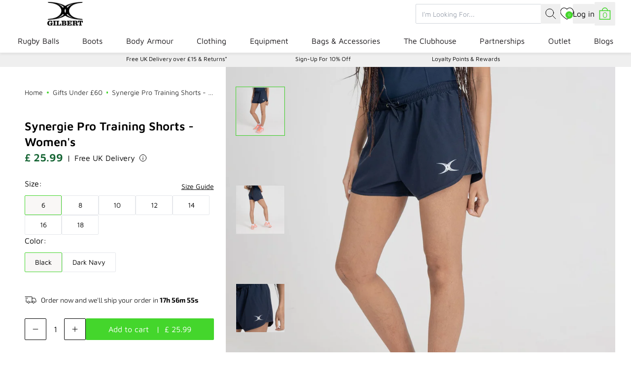

--- FILE ---
content_type: text/javascript
request_url: https://www.gilbertrugby.com/cdn/shop/t/52/assets/zendesk-nonfloat-button-B9N_dQjU.js
body_size: -522
content:
class i extends HTMLElement{constructor(){super(),this.initialise()}initialise(){let e=0;const t=setInterval(()=>{e++,e>3e3&&clearInterval(t),typeof window.zE<"u"&&(clearInterval(t),zE("webWidget","hide"),this.classList.remove("hidden"),this.querySelector("button").addEventListener("click",n=>{n.preventDefault(),zE.activate()}))},150)}}customElements.define("zendesk-nonfloat-button",i);


--- FILE ---
content_type: text/javascript; charset=UTF-8
request_url: https://ping.fastsimon.com/post_load?store_id=6802276407&UUID=bd7a7576-3d7b-4529-add6-3b441db9f557
body_size: -120
content:
{"isp_token":"g01KFKAHM0RHNSE2PS24BYQXA30"}

--- FILE ---
content_type: image/svg+xml
request_url: https://www.gilbertrugby.com/cdn/shop/files/Group_251.svg?v=1723475369&width=240
body_size: -103
content:
<svg xmlns="http://www.w3.org/2000/svg" fill="none" viewBox="0 0 37 23" height="23" width="37">
<path stroke-linejoin="round" stroke-linecap="round" stroke-width="0.8" stroke="black" d="M13.4194 12.9375C12.2534 13.5265 11.2703 14.4457 10.5825 15.5897C9.89478 16.7338 9.5302 18.0564 9.53052 19.4062C9.53052 19.4062 12.2905 22.2812 18.5005 22.2812C24.7105 22.2812 27.4705 19.4062 27.4705 19.4062C27.4707 18.0563 27.1059 16.7335 26.4178 15.5895C25.7299 14.4455 24.7465 13.5264 23.5802 12.9375"></path>
<path stroke-linejoin="round" stroke-linecap="round" stroke-width="0.8" stroke="black" d="M23.3304 5.75C23.3304 8.52869 21.1679 12.2187 18.5004 12.2187C15.8329 12.2187 13.6704 8.52869 13.6704 5.75C13.6704 4.41563 14.1793 3.13591 15.0851 2.19237C15.9909 1.24883 17.2194 0.71875 18.5004 0.71875C19.7814 0.71875 21.0099 1.24883 21.9157 2.19237C22.8216 3.13591 23.3304 4.41563 23.3304 5.75Z"></path>
<g clip-path="url(#clip0_608_11027)">
<path stroke-linejoin="round" stroke-linecap="round" stroke-width="0.8" stroke="black" d="M4.07254 15.6387C3.29525 16.0157 2.63984 16.6039 2.18133 17.3361C1.72282 18.0683 1.47977 18.9148 1.47998 19.7787C1.47998 19.7787 3.31998 21.6187 7.45998 21.6187C11.6 21.6187 12.06 21.1587 12.06 21.1587"></path>
<path stroke-linejoin="round" stroke-linecap="round" stroke-width="0.8" stroke="black" d="M10.68 11.0388C10.68 12.8172 9.23831 15.1788 7.45999 15.1788C5.68163 15.1788 4.23999 12.8172 4.23999 11.0388C4.23999 10.1849 4.57924 9.36583 5.18311 8.76197C5.78697 8.1581 6.60599 7.81885 7.45999 7.81885C8.31397 7.81885 9.13299 8.1581 9.73688 8.76197C10.3408 9.36583 10.68 10.1849 10.68 11.0388Z"></path>
</g>
<g clip-path="url(#clip1_608_11027)">
<path stroke-linejoin="round" stroke-linecap="round" stroke-width="0.8" stroke="black" d="M25.4001 21.1587C25.4001 21.1587 25.4001 21.6187 29.5401 21.6187C33.6801 21.6187 35.5201 19.7787 35.5201 19.7787C35.5202 18.9147 35.277 18.0681 34.8183 17.336C34.3597 16.6038 33.7041 16.0156 32.9265 15.6387"></path>
<path stroke-linejoin="round" stroke-linecap="round" stroke-width="0.8" stroke="black" d="M32.7598 11.0388C32.7598 12.8172 31.3181 15.1788 29.5398 15.1788C27.7615 15.1788 26.3198 12.8172 26.3198 11.0388C26.3198 10.1849 26.6591 9.36583 27.2629 8.76197C27.8668 8.1581 28.6858 7.81885 29.5398 7.81885C30.3938 7.81885 31.2128 8.1581 31.8167 8.76197C32.4206 9.36583 32.7598 10.1849 32.7598 11.0388Z"></path>
</g>
<defs>
<clipPath id="clip0_608_11027">
<rect transform="translate(0.100098 7.35889)" fill="white" height="14.72" width="14.72"></rect>
</clipPath>
<clipPath id="clip1_608_11027">
<rect transform="translate(22.1799 7.35889)" fill="white" height="14.72" width="14.72"></rect>
</clipPath>
</defs>
</svg>


--- FILE ---
content_type: text/javascript
request_url: https://www.gilbertrugby.com/cdn/shop/t/52/assets/navigation-DeDrypyO.js
body_size: 288
content:
import{c as k}from"./create-element-if-not-defined-Ck3fV3vE.js";function y({swiper:a,extendParams:x,on:s,emit:c}){x({navigation:{nextEl:null,prevEl:null,hideOnClick:!1,disabledClass:"swiper-button-disabled",hiddenClass:"swiper-button-hidden",lockClass:"swiper-button-lock",navigationDisabledClass:"swiper-navigation-disabled"}}),a.navigation={nextEl:null,prevEl:null};const o=n=>(Array.isArray(n)||(n=[n].filter(t=>!!t)),n);function u(n){let t;return n&&typeof n=="string"&&a.isElement&&(t=a.el.shadowRoot.querySelector(n),t)?t:(n&&(typeof n=="string"&&(t=[...document.querySelectorAll(n)]),a.params.uniqueNavElements&&typeof n=="string"&&t.length>1&&a.el.querySelectorAll(n).length===1&&(t=a.el.querySelector(n))),n&&!t?n:t)}function d(n,t){const e=a.params.navigation;n=o(n),n.forEach(i=>{i&&(i.classList[t?"add":"remove"](...e.disabledClass.split(" ")),i.tagName==="BUTTON"&&(i.disabled=t),a.params.watchOverflow&&a.enabled&&i.classList[a.isLocked?"add":"remove"](e.lockClass))})}function g(){const{nextEl:n,prevEl:t}=a.navigation;if(a.params.loop){d(t,!1),d(n,!1);return}d(t,a.isBeginning&&!a.params.rewind),d(n,a.isEnd&&!a.params.rewind)}function E(n){n.preventDefault(),!(a.isBeginning&&!a.params.loop&&!a.params.rewind)&&(a.slidePrev(),c("navigationPrev"))}function h(n){n.preventDefault(),!(a.isEnd&&!a.params.loop&&!a.params.rewind)&&(a.slideNext(),c("navigationNext"))}function v(){const n=a.params.navigation;if(a.params.navigation=k(a,a.originalParams.navigation,a.params.navigation,{nextEl:"swiper-button-next",prevEl:"swiper-button-prev"}),!(n.nextEl||n.prevEl))return;let t=u(n.nextEl),e=u(n.prevEl);Object.assign(a.navigation,{nextEl:t,prevEl:e}),t=o(t),e=o(e);const i=(l,r)=>{l&&l.addEventListener("click",r==="next"?h:E),!a.enabled&&l&&l.classList.add(...n.lockClass.split(" "))};t.forEach(l=>i(l,"next")),e.forEach(l=>i(l,"prev"))}function f(){let{nextEl:n,prevEl:t}=a.navigation;n=o(n),t=o(t);const e=(i,l)=>{i.removeEventListener("click",l==="next"?h:E),i.classList.remove(...a.params.navigation.disabledClass.split(" "))};n.forEach(i=>e(i,"next")),t.forEach(i=>e(i,"prev"))}s("init",()=>{a.params.navigation.enabled===!1?b():(v(),g())}),s("toEdge fromEdge lock unlock",()=>{g()}),s("destroy",()=>{f()}),s("enable disable",()=>{let{nextEl:n,prevEl:t}=a.navigation;n=o(n),t=o(t),[...n,...t].filter(e=>!!e).forEach(e=>e.classList[a.enabled?"remove":"add"](a.params.navigation.lockClass))}),s("click",(n,t)=>{let{nextEl:e,prevEl:i}=a.navigation;e=o(e),i=o(i);const l=t.target;if(a.params.navigation.hideOnClick&&!i.includes(l)&&!e.includes(l)){if(a.pagination&&a.params.pagination&&a.params.pagination.clickable&&(a.pagination.el===l||a.pagination.el.contains(l)))return;let r;e.length?r=e[0].classList.contains(a.params.navigation.hiddenClass):i.length&&(r=i[0].classList.contains(a.params.navigation.hiddenClass)),c(r===!0?"navigationShow":"navigationHide"),[...e,...i].filter(m=>!!m).forEach(m=>m.classList.toggle(a.params.navigation.hiddenClass))}});const C=()=>{a.el.classList.remove(...a.params.navigation.navigationDisabledClass.split(" ")),v(),g()},b=()=>{a.el.classList.add(...a.params.navigation.navigationDisabledClass.split(" ")),f()};Object.assign(a.navigation,{enable:C,disable:b,update:g,init:v,destroy:f})}export{y as N};


--- FILE ---
content_type: text/javascript
request_url: https://www.gilbertrugby.com/cdn/shop/t/52/assets/product-Cj480gIQ.js
body_size: 651
content:
function r(n,t){return n.length===t.length&&n.every(i=>t.includes(i))}const o=n=>({quantity:1,send_analytics:!1,...n,selected_variant:null,extra_cost:0,upgrades_cost:0,general_inventory_policy:"deny",showGuide:!1,showUnavailableVariant:!1,selected_options:[],pageLoadEvent:null,deviceInfo:"",get unitPrice(){return this.selected_variant?.price/100||0},get totalPrice(){return(this.unitPrice+this.extra_cost)*this.quantity+this.upgrades_cost},init(){if(this.$watch("selected_variant",()=>{this.selected_options=this.selected_variant.options;const t=document.querySelector(".wishlist-engine[data-variant_id]");t&&this.selected_variant?.id&&t.setAttribute("data-variant_id",this.selected_variant.id)}),this.setupAnalytics(),this.selected_variant=this.product.variants.find(t=>t.id===this.selected_variant_id),!this.selected_variant){console.error("Selected variant not found");return}this.product.variants.forEach(t=>{t.inventory_policy=="continue"&&(this.general_inventory_policy="continue")}),this.$root.addEventListener("select-variant-options",t=>{this.selectVariantOptions(t.detail.options)}),this.selected_variant.featured_image&&setTimeout(()=>{this.$dispatch("selected-variant-with-image",{img:this.selected_variant.featured_image})},300),[...this.$root.querySelectorAll("[data-ssr]")].forEach(t=>t.remove()),this.selected_variant&&(this.pageLoadEvent={type:"product-page-load",sku:this.selected_variant.sku,variant_id:this.selected_variant.id,available:this.selected_variant.available,inventory:this.selected_variant.inventory_quantity})},setupAnalytics(){this.send_analytics&&this.$watch("selected_variant",()=>{const t={currency:window.Shopify.currency.active,value:this.unitPrice,items:[{item_id:"SKU_"+this.selected_variant.sku,item_name:this.product.title,discount:this.selected_variant.compare_at_price?(this.selected_variant.compare_at_price-this.selected_variant.price)/100:0,item_brand:this.product.vendor||window.Shopify?.brand||"",item_category:this.product.type,item_variant:this.selected_variant.options.join(" / "),price:this.unitPrice,in_stock:this.selected_variant.available,inventory:this.selected_variant.inventory_quantity||0,product_id:this.product.id,variant_id:this.selected_variant.id}]};typeof window.gtag=="function"?window.gtag("event","view_item",t):typeof window.ga=="function"?window.ga("event","view_item",t):(window.dataLayer=window.dataLayer||[],window.dataLayer.push({event:"view_item",ecommerce:t}))})},calcExtraCost(){let t=0;[...this.$root.querySelectorAll("[data-personalisation] input[data-extra-cost]")].forEach(e=>{if((e.value||"").trim()){const s=parseFloat(e.getAttribute("data-extra-cost"))||0;t+=s}}),this.extra_cost=t},afterVariantSelection(t=!1){if(t){const a=new URL(window.location.href);a.searchParams.set("variant",this.selected_variant.id),window.history.replaceState(null,"",a.toString())}this.calcExtraCost();const i=this.$root.querySelector('form[action*="/cart/add"]');if(!i){console.error("Form not found");return}const e=i.querySelector('input[type="hidden"][name="id[]"],input[type="hidden"][name="id"]');if(!e){console.error("ID input not found");return}e.value=this.selected_variant.id},selectVariantById(t,i=!0){const e=this.product.variants.find(a=>a.id==t);if(!e){this.showUnavailableVariant=!0,console.error("Selected variant not found");return}this.selected_variant=e,this.afterVariantSelection(i)},selectVariantOptions(t,i=!0){const e=this.product.variants.find(a=>r(a.options,t));if(!e){this.showUnavailableVariant=!0,console.error("Selected variant not found");return}e.featured_image&&this.$dispatch("selected-variant-with-image",{img:e.featured_image}),this.selected_variant=e,this.afterVariantSelection(i)},onVariantChange(t=!0){const i=this.$root.querySelector('input[data-option-variant][type="radio"]:checked')?.value;if(i)this.selectVariantById(i,t);else{const e=[];this.$root.querySelectorAll('input[data-option-value][type="radio"]:checked').forEach(a=>{a.value&&e.push(a.value)}),this.selectVariantOptions(e,t)}},isValidVariantOption(t,i){const e=[...this.selected_options];return e.splice(t-1,1,i),this.product.variants.some(a=>r(a.options,e))},onUpgradeChange(){const t=[...this.$root.querySelectorAll('input[name="upgrades[]"]:checked')];this.upgrades_cost=t.map(i=>parseFloat(i.dataset.price||"0")).reduce((i,e)=>i+e,0),this.$dispatch("upgrade-change")},addUpgradesToCart(){const t=[...this.$root.closest("section").querySelectorAll('input[name="upgrades[]"]:checked')];if(t.length==0)return;const i=[];t.forEach(e=>{i.push({id:e.value,quantity:1})}),this.$store.cart.add(i).then(()=>{document.dispatchEvent(new CustomEvent("refresh-cart",{bubbles:!0}))}).catch(e=>{console.error(e)})}});export{o as default};


--- FILE ---
content_type: text/javascript
request_url: https://www.gilbertrugby.com/cdn/shop/t/52/assets/effect-fade-BlNtIIuh.js
body_size: 260
content:
import{k as p,l as h}from"./core-yLxMmMVl.js";function E(t){const{effect:a,swiper:e,on:o,setTranslate:d,setTransition:i,overwriteParams:r,perspective:s,recreateShadows:n,getEffectParams:m}=t;o("beforeInit",()=>{if(e.params.effect!==a)return;e.classNames.push(`${e.params.containerModifierClass}${a}`),s&&s()&&e.classNames.push(`${e.params.containerModifierClass}3d`);const l=r?r():{};Object.assign(e.params,l),Object.assign(e.originalParams,l)}),o("setTranslate",()=>{e.params.effect===a&&d()}),o("setTransition",(l,c)=>{e.params.effect===a&&i(c)}),o("transitionEnd",()=>{if(e.params.effect===a&&n){if(!m||!m().slideShadows)return;e.slides.forEach(l=>{l.querySelectorAll(".swiper-slide-shadow-top, .swiper-slide-shadow-right, .swiper-slide-shadow-bottom, .swiper-slide-shadow-left").forEach(c=>c.remove())}),n()}});let f;o("virtualUpdate",()=>{e.params.effect===a&&(e.slides.length||(f=!0),requestAnimationFrame(()=>{f&&e.slides&&e.slides.length&&(d(),f=!1)}))})}function g(t,a){const e=p(a);return e!==a&&(e.style.backfaceVisibility="hidden",e.style["-webkit-backface-visibility"]="hidden"),e}function T({swiper:t,duration:a,transformElements:e,allSlides:o}){const{activeIndex:d}=t;if(t.params.virtualTranslate&&a!==0){let i=!1,r;r=e,r.forEach(s=>{h(s,()=>{if(i||!t||t.destroyed)return;i=!0,t.animating=!1;const n=new window.CustomEvent("transitionend",{bubbles:!0,cancelable:!0});t.wrapperEl.dispatchEvent(n)})})}}function b({swiper:t,extendParams:a,on:e}){a({fadeEffect:{crossFade:!1}}),E({effect:"fade",swiper:t,on:e,setTranslate:()=>{const{slides:i}=t,r=t.params.fadeEffect;for(let s=0;s<i.length;s+=1){const n=t.slides[s];let f=-n.swiperSlideOffset;t.params.virtualTranslate||(f-=t.translate);let l=0;t.isHorizontal()||(l=f,f=0);const c=t.params.fadeEffect.crossFade?Math.max(1-Math.abs(n.progress),0):1+Math.min(Math.max(n.progress,-1),0),u=g(r,n);u.style.opacity=c,u.style.transform=`translate3d(${f}px, ${l}px, 0px)`}},setTransition:i=>{const r=t.slides.map(s=>p(s));r.forEach(s=>{s.style.transitionDuration=`${i}ms`}),T({swiper:t,duration:i,transformElements:r,allSlides:!0})},overwriteParams:()=>({slidesPerView:1,slidesPerGroup:1,watchSlidesProgress:!0,spaceBetween:0,virtualTranslate:!t.params.cssMode})})}export{b as E};
